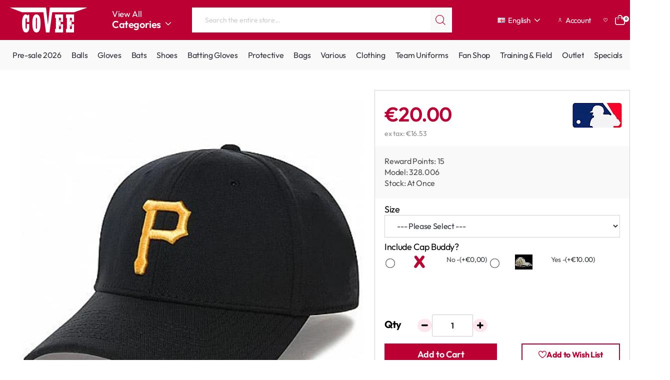

--- FILE ---
content_type: image/svg+xml
request_url: https://coveesports.com/image/Icons/cu-heart.svg
body_size: 344
content:
<svg width="16" height="15" viewBox="0 0 16 15" fill="none" xmlns="http://www.w3.org/2000/svg">
<path d="M11.6665 0.277679C10.9158 0.289356 10.1814 0.498915 9.53765 0.885193C8.89385 1.27147 8.36338 1.82079 7.99981 2.47768C7.63624 1.82079 7.10577 1.27147 6.46197 0.885193C5.81817 0.498915 5.08384 0.289356 4.33314 0.277679C3.13644 0.329673 2.00895 0.853182 1.197 1.73383C0.385049 2.61449 -0.0453576 3.7807 -0.000190567 4.97768C-0.000190567 8.00901 3.19048 11.3197 5.86648 13.5643C6.46395 14.0664 7.21938 14.3417 7.99981 14.3417C8.78024 14.3417 9.53566 14.0664 10.1331 13.5643C12.8091 11.3197 15.9998 8.00901 15.9998 4.97768C16.045 3.7807 15.6146 2.61449 14.8026 1.73383C13.9907 0.853182 12.8632 0.329673 11.6665 0.277679ZM9.27648 12.5443C8.91913 12.8453 8.46698 13.0103 7.99981 13.0103C7.53264 13.0103 7.08049 12.8453 6.72314 12.5443C3.29781 9.67035 1.33314 6.91301 1.33314 4.97768C1.28757 4.13416 1.57739 3.30683 2.13938 2.67615C2.70138 2.04546 3.48997 1.66258 4.33314 1.61101C5.17632 1.66258 5.9649 2.04546 6.5269 2.67615C7.0889 3.30683 7.37872 4.13416 7.33314 4.97768C7.33314 5.15449 7.40338 5.32406 7.52841 5.44908C7.65343 5.57411 7.823 5.64435 7.99981 5.64435C8.17662 5.64435 8.34619 5.57411 8.47121 5.44908C8.59624 5.32406 8.66648 5.15449 8.66648 4.97768C8.6209 4.13416 8.91072 3.30683 9.47272 2.67615C10.0347 2.04546 10.8233 1.66258 11.6665 1.61101C12.5097 1.66258 13.2982 2.04546 13.8602 2.67615C14.4222 3.30683 14.712 4.13416 14.6665 4.97768C14.6665 6.91301 12.7018 9.67035 9.27648 12.5417V12.5443Z" fill="white"/>
</svg>


--- FILE ---
content_type: image/svg+xml
request_url: https://coveesports.com/image/Icons/cu-rr-user.svg
body_size: 646
content:
<svg width="16" height="16" viewBox="0 0 16 16" fill="none" xmlns="http://www.w3.org/2000/svg">
<g clip-path="url(#clip0_60_453)">
<path d="M8 7.99997C8.79113 7.99997 9.56449 7.76538 10.2223 7.32585C10.8801 6.88632 11.3928 6.26161 11.6955 5.53071C11.9983 4.7998 12.0775 3.99553 11.9231 3.21961C11.7688 2.44369 11.3878 1.73095 10.8284 1.17154C10.269 0.612134 9.55629 0.231171 8.78036 0.0768302C8.00444 -0.0775107 7.20017 0.00170263 6.46927 0.304453C5.73836 0.607204 5.11365 1.11989 4.67412 1.77769C4.2346 2.43549 4 3.20885 4 3.99997C4.00106 5.06051 4.42283 6.07731 5.17274 6.82723C5.92266 7.57715 6.93946 7.99891 8 7.99997ZM8 1.3333C8.52742 1.3333 9.04299 1.4897 9.48152 1.78272C9.92005 2.07574 10.2618 2.49221 10.4637 2.97948C10.6655 3.46675 10.7183 4.00293 10.6154 4.52021C10.5125 5.0375 10.2586 5.51265 9.88562 5.88559C9.51268 6.25853 9.03752 6.51251 8.52024 6.6154C8.00296 6.71829 7.46678 6.66548 6.97951 6.46365C6.49224 6.26182 6.07577 5.92002 5.78275 5.48149C5.48973 5.04296 5.33333 4.52739 5.33333 3.99997C5.33333 3.29273 5.61428 2.61445 6.11438 2.11435C6.61448 1.61426 7.29276 1.3333 8 1.3333V1.3333Z" fill="white"/>
<path d="M8 9.33374C6.40924 9.3355 4.88414 9.96821 3.75931 11.093C2.63447 12.2179 2.00176 13.743 2 15.3337C2 15.5106 2.07024 15.6801 2.19526 15.8051C2.32029 15.9302 2.48986 16.0004 2.66667 16.0004C2.84348 16.0004 3.01305 15.9302 3.13807 15.8051C3.2631 15.6801 3.33333 15.5106 3.33333 15.3337C3.33333 14.0961 3.825 12.9091 4.70017 12.0339C5.57534 11.1587 6.76232 10.6671 8 10.6671C9.23768 10.6671 10.4247 11.1587 11.2998 12.0339C12.175 12.9091 12.6667 14.0961 12.6667 15.3337C12.6667 15.5106 12.7369 15.6801 12.8619 15.8051C12.987 15.9302 13.1565 16.0004 13.3333 16.0004C13.5101 16.0004 13.6797 15.9302 13.8047 15.8051C13.9298 15.6801 14 15.5106 14 15.3337C13.9982 13.743 13.3655 12.2179 12.2407 11.093C11.1159 9.96821 9.59076 9.3355 8 9.33374V9.33374Z" fill="white"/>
</g>
<defs>
<clipPath id="clip0_60_453">
<rect width="16" height="16" fill="white"/>
</clipPath>
</defs>
</svg>
